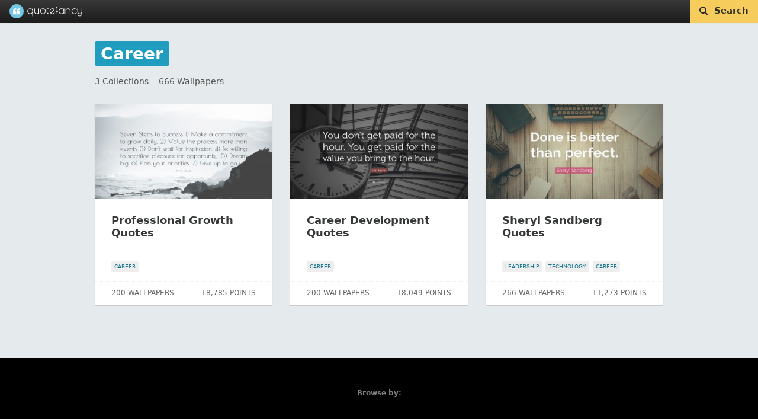

--- FILE ---
content_type: application/javascript
request_url: https://quotefancy.com/frontend/js/modules,_jquery,_jquery-migrate-1.4.1.js+modules,_jquery,_jquery.lazyload.min.js+home.js+modules,_registration,_request.invitation.js.pagespeed.jc.MyrRUnsWdk.js
body_size: 5646
content:
var mod_pagespeed_SjHhGU9ZxK = "(function(jQuery,window,undefined){jQuery.migrateVersion=\"1.4.1\";var warnedAbout={};jQuery.migrateWarnings=[];if(window.console&&window.console.log){window.console.log(\"JQMIGRATE: Migrate is installed\"+(jQuery.migrateMute?\"\":\" with logging active\")+\", version \"+jQuery.migrateVersion);}if(jQuery.migrateTrace===undefined){jQuery.migrateTrace=true;}jQuery.migrateReset=function(){warnedAbout={};jQuery.migrateWarnings.length=0;};function migrateWarn(msg){var console=window.console;if(!warnedAbout[msg]){warnedAbout[msg]=true;jQuery.migrateWarnings.push(msg);if(console&&console.warn&&!jQuery.migrateMute){console.warn(\"JQMIGRATE: \"+msg);if(jQuery.migrateTrace&&console.trace){console.trace();}}}}function migrateWarnProp(obj,prop,value,msg){if(Object.defineProperty){try{Object.defineProperty(obj,prop,{configurable:true,enumerable:true,get:function(){migrateWarn(msg);return value;},set:function(newValue){migrateWarn(msg);value=newValue;}});return;}catch(err){}}jQuery._definePropertyBroken=true;obj[prop]=value;}if(document.compatMode===\"BackCompat\"){migrateWarn(\"jQuery is not compatible with Quirks Mode\");}var attrFn=jQuery(\"<input/>\",{size:1}).attr(\"size\")&&jQuery.attrFn,oldAttr=jQuery.attr,valueAttrGet=jQuery.attrHooks.value&&jQuery.attrHooks.value.get||function(){return null;},valueAttrSet=jQuery.attrHooks.value&&jQuery.attrHooks.value.set||function(){return undefined;},rnoType=/^(?:input|button)$/i,rnoAttrNodeType=/^[238]$/,rboolean=/^(?:autofocus|autoplay|async|checked|controls|defer|disabled|hidden|loop|multiple|open|readonly|required|scoped|selected)$/i,ruseDefault=/^(?:checked|selected)$/i;migrateWarnProp(jQuery,\"attrFn\",attrFn||{},\"jQuery.attrFn is deprecated\");jQuery.attr=function(elem,name,value,pass){var lowerName=name.toLowerCase(),nType=elem&&elem.nodeType;if(pass){if(oldAttr.length<4){migrateWarn(\"jQuery.fn.attr( props, pass ) is deprecated\");}if(elem&&!rnoAttrNodeType.test(nType)&&(attrFn?name in attrFn:jQuery.isFunction(jQuery.fn[name]))){return jQuery(elem)[name](value);}}if(name===\"type\"&&value!==undefined&&rnoType.test(elem.nodeName)&&elem.parentNode){migrateWarn(\"Can't change the 'type' of an input or button in IE 6/7/8\");}if(!jQuery.attrHooks[lowerName]&&rboolean.test(lowerName)){jQuery.attrHooks[lowerName]={get:function(elem,name){var attrNode,property=jQuery.prop(elem,name);return property===true||typeof property!==\"boolean\"&&(attrNode=elem.getAttributeNode(name))&&attrNode.nodeValue!==false?name.toLowerCase():undefined;},set:function(elem,value,name){var propName;if(value===false){jQuery.removeAttr(elem,name);}else{propName=jQuery.propFix[name]||name;if(propName in elem){elem[propName]=true;}elem.setAttribute(name,name.toLowerCase());}return name;}};if(ruseDefault.test(lowerName)){migrateWarn(\"jQuery.fn.attr('\"+lowerName+\"') might use property instead of attribute\");}}return oldAttr.call(jQuery,elem,name,value);};jQuery.attrHooks.value={get:function(elem,name){var nodeName=(elem.nodeName||\"\").toLowerCase();if(nodeName===\"button\"){return valueAttrGet.apply(this,arguments);}if(nodeName!==\"input\"&&nodeName!==\"option\"){migrateWarn(\"jQuery.fn.attr('value') no longer gets properties\");}return name in elem?elem.value:null;},set:function(elem,value){var nodeName=(elem.nodeName||\"\").toLowerCase();if(nodeName===\"button\"){return valueAttrSet.apply(this,arguments);}if(nodeName!==\"input\"&&nodeName!==\"option\"){migrateWarn(\"jQuery.fn.attr('value', val) no longer sets properties\");}elem.value=value;}};var matched,browser,oldInit=jQuery.fn.init,oldFind=jQuery.find,oldParseJSON=jQuery.parseJSON,rspaceAngle=/^\\s*</,rattrHashTest=/\\[(\\s*[-\\w]+\\s*)([~|^$*]?=)\\s*([-\\w#]*?#[-\\w#]*)\\s*\\]/,rattrHashGlob=/\\[(\\s*[-\\w]+\\s*)([~|^$*]?=)\\s*([-\\w#]*?#[-\\w#]*)\\s*\\]/g,rquickExpr=/^([^<]*)(<[\\w\\W]+>)([^>]*)$/;jQuery.fn.init=function(selector,context,rootjQuery){var match,ret;if(selector&&typeof selector===\"string\"){if(!jQuery.isPlainObject(context)&&(match=rquickExpr.exec(jQuery.trim(selector)))&&match[0]){if(!rspaceAngle.test(selector)){migrateWarn(\"$(html) HTML strings must start with '<' character\");}if(match[3]){migrateWarn(\"$(html) HTML text after last tag is ignored\");}if(match[0].charAt(0)===\"#\"){migrateWarn(\"HTML string cannot start with a '#' character\");jQuery.error(\"JQMIGRATE: Invalid selector string (XSS)\");}if(context&&context.context&&context.context.nodeType){context=context.context;}if(jQuery.parseHTML){return oldInit.call(this,jQuery.parseHTML(match[2],context&&context.ownerDocument||context||document,true),context,rootjQuery);}}}ret=oldInit.apply(this,arguments);if(selector&&selector.selector!==undefined){ret.selector=selector.selector;ret.context=selector.context;}else{ret.selector=typeof selector===\"string\"?selector:\"\";if(selector){ret.context=selector.nodeType?selector:context||document;}}return ret;};jQuery.fn.init.prototype=jQuery.fn;jQuery.find=function(selector){var args=Array.prototype.slice.call(arguments);if(typeof selector===\"string\"&&rattrHashTest.test(selector)){try{document.querySelector(selector);}catch(err1){selector=selector.replace(rattrHashGlob,function(_,attr,op,value){return\"[\"+attr+op+\"\\\"\"+value+\"\\\"]\";});try{document.querySelector(selector);migrateWarn(\"Attribute selector with '#' must be quoted: \"+args[0]);args[0]=selector;}catch(err2){migrateWarn(\"Attribute selector with '#' was not fixed: \"+args[0]);}}}return oldFind.apply(this,args);};var findProp;for(findProp in oldFind){if(Object.prototype.hasOwnProperty.call(oldFind,findProp)){jQuery.find[findProp]=oldFind[findProp];}}jQuery.parseJSON=function(json){if(!json){migrateWarn(\"jQuery.parseJSON requires a valid JSON string\");return null;}return oldParseJSON.apply(this,arguments);};jQuery.uaMatch=function(ua){ua=ua.toLowerCase();var match=/(chrome)[ \\/]([\\w.]+)/.exec(ua)||/(webkit)[ \\/]([\\w.]+)/.exec(ua)||/(opera)(?:.*version|)[ \\/]([\\w.]+)/.exec(ua)||/(msie) ([\\w.]+)/.exec(ua)||ua.indexOf(\"compatible\")<0&&/(mozilla)(?:.*? rv:([\\w.]+)|)/.exec(ua)||[];return{browser:match[1]||\"\",version:match[2]||\"0\"};};if(!jQuery.browser){matched=jQuery.uaMatch(navigator.userAgent);browser={};if(matched.browser){browser[matched.browser]=true;browser.version=matched.version;}if(browser.chrome){browser.webkit=true;}else if(browser.webkit){browser.safari=true;}jQuery.browser=browser;}migrateWarnProp(jQuery,\"browser\",jQuery.browser,\"jQuery.browser is deprecated\");jQuery.boxModel=jQuery.support.boxModel=(document.compatMode===\"CSS1Compat\");migrateWarnProp(jQuery,\"boxModel\",jQuery.boxModel,\"jQuery.boxModel is deprecated\");migrateWarnProp(jQuery.support,\"boxModel\",jQuery.support.boxModel,\"jQuery.support.boxModel is deprecated\");jQuery.sub=function(){function jQuerySub(selector,context){return new jQuerySub.fn.init(selector,context);}jQuery.extend(true,jQuerySub,this);jQuerySub.superclass=this;jQuerySub.fn=jQuerySub.prototype=this();jQuerySub.fn.constructor=jQuerySub;jQuerySub.sub=this.sub;jQuerySub.fn.init=function init(selector,context){var instance=jQuery.fn.init.call(this,selector,context,rootjQuerySub);return instance instanceof jQuerySub?instance:jQuerySub(instance);};jQuerySub.fn.init.prototype=jQuerySub.fn;var rootjQuerySub=jQuerySub(document);migrateWarn(\"jQuery.sub() is deprecated\");return jQuerySub;};jQuery.fn.size=function(){migrateWarn(\"jQuery.fn.size() is deprecated; use the .length property\");return this.length;};var internalSwapCall=false;if(jQuery.swap){jQuery.each([\"height\",\"width\",\"reliableMarginRight\"],function(_,name){var oldHook=jQuery.cssHooks[name]&&jQuery.cssHooks[name].get;if(oldHook){jQuery.cssHooks[name].get=function(){var ret;internalSwapCall=true;ret=oldHook.apply(this,arguments);internalSwapCall=false;return ret;};}});}jQuery.swap=function(elem,options,callback,args){var ret,name,old={};if(!internalSwapCall){migrateWarn(\"jQuery.swap() is undocumented and deprecated\");}for(name in options){old[name]=elem.style[name];elem.style[name]=options[name];}ret=callback.apply(elem,args||[]);for(name in options){elem.style[name]=old[name];}return ret;};jQuery.ajaxSetup({converters:{\"text json\":jQuery.parseJSON}});var oldFnData=jQuery.fn.data;jQuery.fn.data=function(name){var ret,evt,elem=this[0];if(elem&&name===\"events\"&&arguments.length===1){ret=jQuery.data(elem,name);evt=jQuery._data(elem,name);if((ret===undefined||ret===evt)&&evt!==undefined){migrateWarn(\"Use of jQuery.fn.data('events') is deprecated\");return evt;}}return oldFnData.apply(this,arguments);};var rscriptType=/\\/(java|ecma)script/i;if(!jQuery.clean){jQuery.clean=function(elems,context,fragment,scripts){context=context||document;context=!context.nodeType&&context[0]||context;context=context.ownerDocument||context;migrateWarn(\"jQuery.clean() is deprecated\");var i,elem,handleScript,jsTags,ret=[];jQuery.merge(ret,jQuery.buildFragment(elems,context).childNodes);if(fragment){handleScript=function(elem){if(!elem.type||rscriptType.test(elem.type)){return scripts?scripts.push(elem.parentNode?elem.parentNode.removeChild(elem):elem):fragment.appendChild(elem);}};for(i=0;(elem=ret[i])!=null;i++){if(!(jQuery.nodeName(elem,\"script\")&&handleScript(elem))){fragment.appendChild(elem);if(typeof elem.getElementsByTagName!==\"undefined\"){jsTags=jQuery.grep(jQuery.merge([],elem.getElementsByTagName(\"script\")),handleScript);ret.splice.apply(ret,[i+1,0].concat(jsTags));i+=jsTags.length;}}}}return ret;};}var eventAdd=jQuery.event.add,eventRemove=jQuery.event.remove,eventTrigger=jQuery.event.trigger,oldToggle=jQuery.fn.toggle,oldLive=jQuery.fn.live,oldDie=jQuery.fn.die,oldLoad=jQuery.fn.load,ajaxEvents=\"ajaxStart|ajaxStop|ajaxSend|ajaxComplete|ajaxError|ajaxSuccess\",rajaxEvent=new RegExp(\"\\\\b(?:\"+ajaxEvents+\")\\\\b\"),rhoverHack=/(?:^|\\s)hover(\\.\\S+|)\\b/,hoverHack=function(events){if(typeof(events)!==\"string\"||jQuery.event.special.hover){return events;}if(rhoverHack.test(events)){migrateWarn(\"'hover' pseudo-event is deprecated, use 'mouseenter mouseleave'\");}return events&&events.replace(rhoverHack,\"mouseenter$1 mouseleave$1\");};if(jQuery.event.props&&jQuery.event.props[0]!==\"attrChange\"){jQuery.event.props.unshift(\"attrChange\",\"attrName\",\"relatedNode\",\"srcElement\");}if(jQuery.event.dispatch){migrateWarnProp(jQuery.event,\"handle\",jQuery.event.dispatch,\"jQuery.event.handle is undocumented and deprecated\");}jQuery.event.add=function(elem,types,handler,data,selector){if(elem!==document&&rajaxEvent.test(types)){migrateWarn(\"AJAX events should be attached to document: \"+types);}eventAdd.call(this,elem,hoverHack(types||\"\"),handler,data,selector);};jQuery.event.remove=function(elem,types,handler,selector,mappedTypes){eventRemove.call(this,elem,hoverHack(types)||\"\",handler,selector,mappedTypes);};jQuery.each([\"load\",\"unload\",\"error\"],function(_,name){jQuery.fn[name]=function(){var args=Array.prototype.slice.call(arguments,0);if(name===\"load\"&&typeof args[0]===\"string\"){return oldLoad.apply(this,args);}migrateWarn(\"jQuery.fn.\"+name+\"() is deprecated\");args.splice(0,0,name);if(arguments.length){return this.bind.apply(this,args);}this.triggerHandler.apply(this,args);return this;};});jQuery.fn.toggle=function(fn,fn2){if(!jQuery.isFunction(fn)||!jQuery.isFunction(fn2)){return oldToggle.apply(this,arguments);}migrateWarn(\"jQuery.fn.toggle(handler, handler...) is deprecated\");var args=arguments,guid=fn.guid||jQuery.guid++,i=0,toggler=function(event){var lastToggle=(jQuery._data(this,\"lastToggle\"+fn.guid)||0)%i;jQuery._data(this,\"lastToggle\"+fn.guid,lastToggle+1);event.preventDefault();return args[lastToggle].apply(this,arguments)||false;};toggler.guid=guid;while(i<args.length){args[i++].guid=guid;}return this.click(toggler);};jQuery.fn.live=function(types,data,fn){migrateWarn(\"jQuery.fn.live() is deprecated\");if(oldLive){return oldLive.apply(this,arguments);}jQuery(this.context).on(types,this.selector,data,fn);return this;};jQuery.fn.die=function(types,fn){migrateWarn(\"jQuery.fn.die() is deprecated\");if(oldDie){return oldDie.apply(this,arguments);}jQuery(this.context).off(types,this.selector||\"**\",fn);return this;};jQuery.event.trigger=function(event,data,elem,onlyHandlers){if(!elem&&!rajaxEvent.test(event)){migrateWarn(\"Global events are undocumented and deprecated\");}return eventTrigger.call(this,event,data,elem||document,onlyHandlers);};jQuery.each(ajaxEvents.split(\"|\"),function(_,name){jQuery.event.special[name]={setup:function(){var elem=this;if(elem!==document){jQuery.event.add(document,name+\".\"+jQuery.guid,function(){jQuery.event.trigger(name,Array.prototype.slice.call(arguments,1),elem,true);});jQuery._data(this,name,jQuery.guid++);}return false;},teardown:function(){if(this!==document){jQuery.event.remove(document,name+\".\"+jQuery._data(this,name));}return false;}};});jQuery.event.special.ready={setup:function(){if(this===document){migrateWarn(\"'ready' event is deprecated\");}}};var oldSelf=jQuery.fn.andSelf||jQuery.fn.addBack,oldFnFind=jQuery.fn.find;jQuery.fn.andSelf=function(){migrateWarn(\"jQuery.fn.andSelf() replaced by jQuery.fn.addBack()\");return oldSelf.apply(this,arguments);};jQuery.fn.find=function(selector){var ret=oldFnFind.apply(this,arguments);ret.context=this.context;ret.selector=this.selector?this.selector+\" \"+selector:selector;return ret;};if(jQuery.Callbacks){var oldDeferred=jQuery.Deferred,tuples=[[\"resolve\",\"done\",jQuery.Callbacks(\"once memory\"),jQuery.Callbacks(\"once memory\"),\"resolved\"],[\"reject\",\"fail\",jQuery.Callbacks(\"once memory\"),jQuery.Callbacks(\"once memory\"),\"rejected\"],[\"notify\",\"progress\",jQuery.Callbacks(\"memory\"),jQuery.Callbacks(\"memory\")]];jQuery.Deferred=function(func){var deferred=oldDeferred(),promise=deferred.promise();deferred.pipe=promise.pipe=function(){var fns=arguments;migrateWarn(\"deferred.pipe() is deprecated\");return jQuery.Deferred(function(newDefer){jQuery.each(tuples,function(i,tuple){var fn=jQuery.isFunction(fns[i])&&fns[i];deferred[tuple[1]](function(){var returned=fn&&fn.apply(this,arguments);if(returned&&jQuery.isFunction(returned.promise)){returned.promise().done(newDefer.resolve).fail(newDefer.reject).progress(newDefer.notify);}else{newDefer[tuple[0]+\"With\"](this===promise?newDefer.promise():this,fn?[returned]:arguments);}});});fns=null;}).promise();};deferred.isResolved=function(){migrateWarn(\"deferred.isResolved is deprecated\");return deferred.state()===\"resolved\";};deferred.isRejected=function(){migrateWarn(\"deferred.isRejected is deprecated\");return deferred.state()===\"rejected\";};if(func){func.call(deferred,deferred);}return deferred;};}})(jQuery,window);";
var mod_pagespeed_Q9zn2Ufc42 = "!function(a,b,c,d){var e=a(b);a.fn.lazyload=function(f){function g(){var b=0;i.each(function(){var c=a(this);if(!j.skip_invisible||c.is(\":visible\"))if(a.abovethetop(this,j)||a.leftofbegin(this,j));else if(a.belowthefold(this,j)||a.rightoffold(this,j)){if(++b>j.failure_limit)return!1}else c.trigger(\"appear\"),b=0})}var h,i=this,j={threshold:0,failure_limit:0,event:\"scroll\",effect:\"show\",container:b,data_attribute:\"original\",skip_invisible:!0,appear:null,load:null,placeholder:\"[data-uri]\"};return f&&(d!==f.failurelimit&&(f.failure_limit=f.failurelimit,delete f.failurelimit),d!==f.effectspeed&&(f.effect_speed=f.effectspeed,delete f.effectspeed),a.extend(j,f)),h=j.container===d||j.container===b?e:a(j.container),0===j.event.indexOf(\"scroll\")&&h.bind(j.event,function(){return g()}),this.each(function(){var b=this,c=a(b);b.loaded=!1,(c.attr(\"src\")===d||c.attr(\"src\")===!1)&&c.is(\"img\")&&c.attr(\"src\",j.placeholder),c.one(\"appear\",function(){if(!this.loaded){if(j.appear){var d=i.length;j.appear.call(b,d,j)}a(\"<img />\").bind(\"load\",function(){var d=c.attr(\"data-\"+j.data_attribute);c.hide(),c.is(\"img\")?c.attr(\"src\",d):c.css(\"background-image\",\"url('\"+d+\"')\"),c[j.effect](j.effect_speed),b.loaded=!0;var e=a.grep(i,function(a){return!a.loaded});if(i=a(e),j.load){var f=i.length;j.load.call(b,f,j)}}).attr(\"src\",c.attr(\"data-\"+j.data_attribute))}}),0!==j.event.indexOf(\"scroll\")&&c.bind(j.event,function(){b.loaded||c.trigger(\"appear\")})}),e.bind(\"resize\",function(){g()}),/(?:iphone|ipod|ipad).*os 5/gi.test(navigator.appVersion)&&e.bind(\"pageshow\",function(b){b.originalEvent&&b.originalEvent.persisted&&i.each(function(){a(this).trigger(\"appear\")})}),a(c).ready(function(){g()}),this},a.belowthefold=function(c,f){var g;return g=f.container===d||f.container===b?(b.innerHeight?b.innerHeight:e.height())+e.scrollTop():a(f.container).offset().top+a(f.container).height(),g<=a(c).offset().top-f.threshold},a.rightoffold=function(c,f){var g;return g=f.container===d||f.container===b?e.width()+e.scrollLeft():a(f.container).offset().left+a(f.container).width(),g<=a(c).offset().left-f.threshold},a.abovethetop=function(c,f){var g;return g=f.container===d||f.container===b?e.scrollTop():a(f.container).offset().top,g>=a(c).offset().top+f.threshold+a(c).height()},a.leftofbegin=function(c,f){var g;return g=f.container===d||f.container===b?e.scrollLeft():a(f.container).offset().left,g>=a(c).offset().left+f.threshold+a(c).width()},a.inviewport=function(b,c){return!(a.rightoffold(b,c)||a.leftofbegin(b,c)||a.belowthefold(b,c)||a.abovethetop(b,c))},a.extend(a.expr[\":\"],{\"below-the-fold\":function(b){return a.belowthefold(b,{threshold:0})},\"above-the-top\":function(b){return!a.belowthefold(b,{threshold:0})},\"right-of-screen\":function(b){return a.rightoffold(b,{threshold:0})},\"left-of-screen\":function(b){return!a.rightoffold(b,{threshold:0})},\"in-viewport\":function(b){return a.inviewport(b,{threshold:0})},\"above-the-fold\":function(b){return!a.belowthefold(b,{threshold:0})},\"right-of-fold\":function(b){return a.rightoffold(b,{threshold:0})},\"left-of-fold\":function(b){return!a.rightoffold(b,{threshold:0})}})}(jQuery,window,document);";
var mod_pagespeed_epZofAaref = "$('.homepage-pitch-show').click(function(){$('.homecover').removeClass('homecover-hide');$('.homecover .middle').fadeIn('slow');$('.homepage-pitch-show').hide();$('.homepage-pitch-hide').fadeIn('slow');$(\"html, body\").animate({scrollTop:0},\"medium\");});$('.homepage-pitch-hide').click(function(){$('.homecover').addClass('homecover-hide');$('.homecover .middle').hide();$('.homepage-pitch-hide').hide();$('.homepage-pitch-show').fadeIn('slow');});";
var mod_pagespeed_92GgO03Qs4 = "function requestInvitation(){$('#email, #request_invitation, #available_for').fadeOut(200,function(){$('#email_sent').fadeIn(200);});$.ajax({url:\"/ajax/Signup/RequestInvitation\",type:'POST',cache:false,dataType:'json',data:{'email':$('#email').val()},success:function(response){}});event.preventDefault();}function requestInvitationFooter(){$('#email_footer, #request_invitation_footer, #available_for_footer').fadeOut(200,function(){$('#email_sent_footer').fadeIn(200);});$.ajax({url:\"/ajax/Signup/RequestInvitation\",type:'POST',cache:false,dataType:'json',data:{'email':$('#email_footer').val()},success:function(response){}});event.preventDefault();}";
